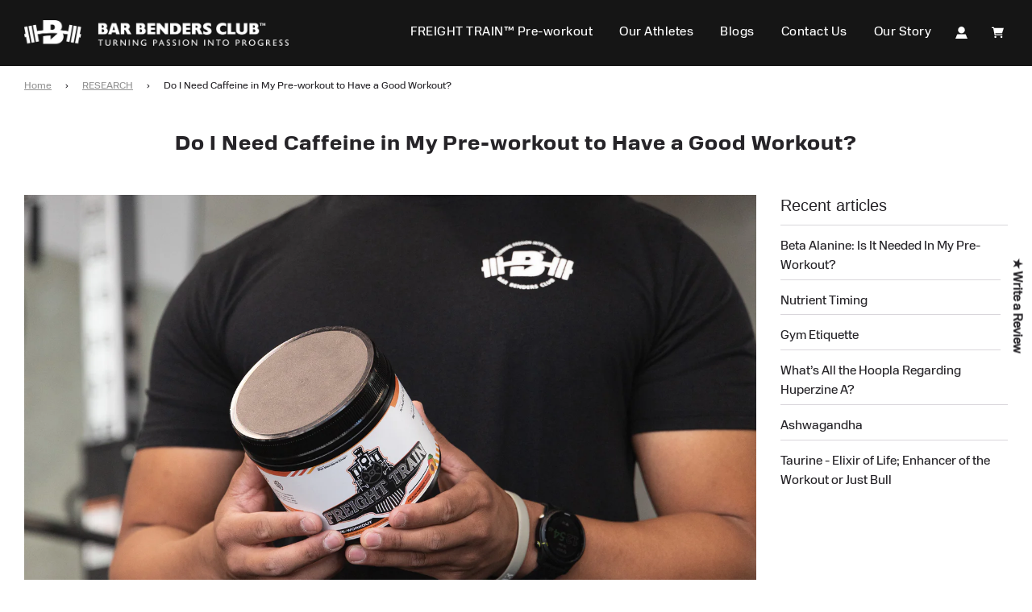

--- FILE ---
content_type: text/css
request_url: https://barbendersclub.com/cdn/shop/t/4/assets/custom.css?v=145736730313750571831707017596
body_size: -469
content:
.tk-normalidad-text{font-family:normalidad-text,sans-serif}.tk-normalidad-extended{font-family:normalidad-extended,sans-serif}.paymentButtonsWrapper button,body,a,p,input{font-family:normalidad-text-1,sans-serif!important}h2,h1{font-family:normalidad-extended-4,sans-serif!important}.h5,h3,#ProductPrice,.page--title,.footer-header{font-family:normalidad-text-2,sans-serif!important}h5{font-family:normalidad-text-1,sans-serif!important}.payment-icons svg{width:47px!important}.footer-alignment--left .bottom--footer-row .payment-icons{gap:5px!important}.swatch-element.peach-mango-tang.available input:checked+label{background:#ffab66!important}.swatch-element.peach-mango-tang.available input+label{border-color:#ffab66!important;border-width:1.5px!important}.swatch-element.aloha-punch.available input:checked+label{background:#ff6675!important}.swatch-element.aloha-punch.available input+label{border-color:#ff6675!important;border-width:1.5px!important}.swatch-element.arctic-express.available input:checked+label{background:#66b9ff!important}.swatch-element.arctic-express.available input+label{border-color:#66b9ff!important;border-width:1.5px!important}
/*# sourceMappingURL=/cdn/shop/t/4/assets/custom.css.map?v=145736730313750571831707017596 */
